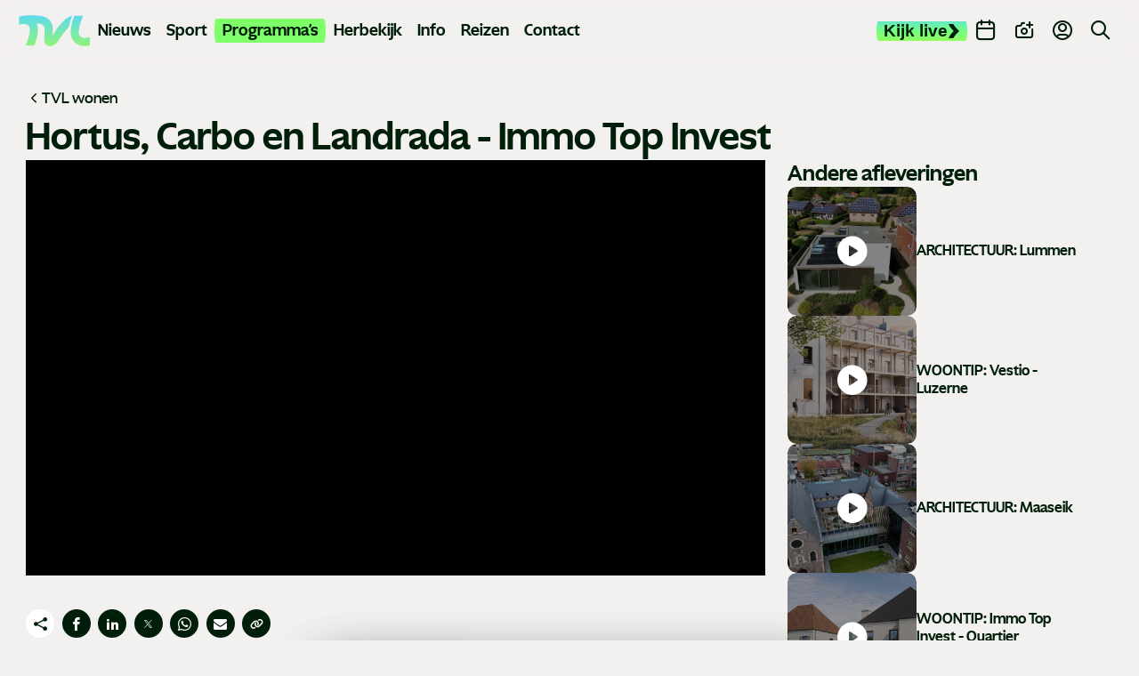

--- FILE ---
content_type: text/html; charset=UTF-8
request_url: https://www.tvl.be/programmas/tvl-wonen-hortus-carbo-en-landrada-immo-top-invest-145439
body_size: 19638
content:
<!doctype html> <html class="no-js" lang="nl-BE"> <head> <meta charset="utf-8"> <meta name="distribution" content="global"><title property="id:145439">Hortus, Carbo en Landrada - Immo Top Invest | TVL</title> <meta name="description" content="Immo Top Invest stelt vandaag enkele projecten voor: De Hortus in Zonhoven, Carbo in As en Landrade in Bilzen."><link rel="preload" href="/static/img/icon-tvl.svg?v20250416" as="image"> <link rel="preload" href="/static/fonts/ghost-medium.woff2" as="font" type="font/woff2" crossorigin> <link rel="preload" href="/static/fonts/ghost-bold.woff2" as="font" type="font/woff2" crossorigin> <link rel="preload" href="/static/fonts/ghost-extra-bold.woff2" as="font" type="font/woff2" crossorigin> <link rel="preload" href="/static/css/main.css?v=1190391684" as="style"><meta property="og:site_name" content="TVL"> <meta property="og:title" content="Hortus, Carbo en Landrada - Immo Top Invest"> <meta property="og:description" content="Immo Top Invest stelt vandaag enkele projecten voor: De Hortus in Zonhoven, Carbo in As en Landrade in Bilzen."> <meta property="og:type" content="website"> <meta property="og:url" content="https://www.tvl.be/programmas/tvl-wonen-hortus-carbo-en-landrada-immo-top-invest-145439"> <meta property="og:locale" content="nl_BE"> <meta property="og:image" content="https://shared.tvl.be/ext/tvl/w1920/20221029-062-6184.webp?t=1738362149"> <meta property="og:image:secure_url" content="https://shared.tvl.be/ext/tvl/w1920/20221029-062-6184.webp?t=1738362149"> <meta property="og:image:width" content="1200"> <meta property="og:image:height" content="630"> <meta property="og:image:alt" content="TVL"> <meta property="og:image:type" content="image/webp"><meta property="og:updated_time" content="2022-10-29T10:00:00"> <meta property="og:image:alt" content="Hortus, Carbo en Landrada - Immo Top Invest"><meta name="twitter:card" content="summary"> <meta name="twitter:site" content="https://x.com/TVLbe"> <meta name="twitter:title" content="Hortus, Carbo en Landrada - Immo Top Invest"> <meta name="twitter:description" content="Immo Top Invest stelt vandaag enkele projecten voor: De Hortus in Zonhoven, Carbo in As en Landrade in Bilzen."> <meta name="twitter:image" content="https://shared.tvl.be/ext/tvl/w1920/20221029-062-6184.webp?t=1738362149"> <meta http-equiv="X-UA-Compatible" content="IE=edge"> <meta name="format-detection" content="telephone=no"><link rel="canonical" href="https://www.tvl.be/programmas/tvl-wonen-hortus-carbo-en-landrada-immo-top-invest-145439"><meta name="robots" content="index"> <meta name="robots" content="NOODP"><meta name="HandheldFriendly" content="true"> <meta name="viewport" content="width=device-width, initial-scale=1, viewport-fit=cover"><link rel="apple-touch-icon" sizes="76x76" href="/static/meta-tvl/apple-touch-icon.png"> <link rel="manifest" href="/static/meta-tvl/site.webmanifest"> <link rel="mask-icon" href="/static/meta-tvl/safari-pinned-tab.svg" color="#5bbad5"> <link rel="shortcut icon" href="/static/meta-tvl/favicon.ico"> <meta name="mobile-web-app-capable" content="yes"> <meta name="apple-mobile-web-app-status-bar-style" content="#f3f1ef"> <meta name="apple-mobile-web-app-title" content="TVL"> <link rel="apple-touch-icon" href="/static/icons/app-icon-57x57.png" sizes="57x57"> <link rel="apple-touch-icon" href="/static/icons/app-icon-60x60.png" sizes="60x60"> <link rel="apple-touch-icon" href="/static/icons/app-icon-72x72.png" sizes="72x72"> <link rel="apple-touch-icon" href="/static/icons/app-icon-76x76.png" sizes="76x76"> <link rel="apple-touch-icon" href="/static/icons/app-icon-114x114.png" sizes="114x114"> <link rel="apple-touch-icon" href="/static/icons/app-icon-120x120.png" sizes="120x120"> <link rel="apple-touch-icon" href="/static/icons/app-icon-144x144.png" sizes="144x144"> <link rel="apple-touch-icon" href="/static/icons/app-icon-152x152.png" sizes="152x152"> <link rel="apple-touch-icon" href="/static/icons/app-icon-180x180.png" sizes="180x180"> <meta name="msapplication-TileImage" content="/static/icons/app-icon-144x144.png"> <meta name="msapplication-TileColor" content="#fff"> <meta name="theme-color" content="#f3f1ef"> <meta name="msapplication-config" content="/static/meta-tvl/browserconfig.xml"><link type="text/css" rel="stylesheet" href="/assets/components/brainlane_cookiewall/css/brnln-ckwll.min.css?v=1190391684" media="screen"> <style> .brnln-ckwll-nw::before { transition: 0.3s ease-in-out; } @supports ((-webkit-backdrop-filter: none) or (backdrop-filter: none)) { .brnln-ckwll-nw::before { } } .brnln-ckwll-n { font: normal .9rem / 1.5em Inter, sans-serif; color: #031c0f; background: #fff; padding: clamp(1.25rem, 2vw, 1.75rem); border: 0px; border-radius: 5px; transition: 0.3s ease-in-out; text-align: left; max-width: min(90vw, 750px); max-height: min(80vh, 650px); } .brnln-ckwll-ni { } .brnln-ckwll-n a { font: normal .9rem / 1.5em Inter, sans-serif; color: #43B379; transition: 0.3s ease-in-out; color: #FF45A2 } .brnln-ckwll-n a:hover { text-decoration: underline; color: #444; } .brnln-ckwll-n .brnln-ckwll-ab { justify-content: left; } .brnln-ckwll-n .brnln-ckwll-ab button { font: normal .9rem / 1.5em Inter, sans-serif; padding: 0.5rem clamp(1rem, 1.5vw, 1.5rem); border-radius: 5px; transition: 0.3s ease-in-out; border: 1px solid #001E09; } .brnln-ckwll-n .brnln-ckwll-ab button:hover { border: 1px solid #001E09 } .brnln-ckwll-n .brnln-ckwll-ab button.brnln-ckwll-d, .brnln-ckwll-n .brnln-ckwll-ab button.brnln-ckwll-m, .brnln-ckwll-n .brnln-ckwll-ab button.brnln-ckwll-b  { margin: 1rem 1rem 0.5rem 0; background: #f4f4f5; color: #001E09; } .brnln-ckwll-n .brnln-ckwll-ab button.brnln-ckwll-b  { } .brnln-ckwll-n .brnln-ckwll-ab button.brnln-ckwll-d:hover, .brnln-ckwll-n .brnln-ckwll-ab button.brnln-ckwll-m:hover, .brnln-ckwll-n .brnln-ckwll-ab button.brnln-ckwll-b:hover { background: #73ff83; color: #001E09; } .brnln-ckwll-n .brnln-ckwll-ab button.brnln-ckwll-e { margin: 1rem 0 0.5rem; background: #f4f4f5; color: #001E09; } .brnln-ckwll-n .brnln-ckwll-ab button.brnln-ckwll-e:hover { background: #73ff83; color: #001E09; } .brnln-ckwll-nt { transition: 0.3s ease-in-out; display:none; } .brnln-ckwll-nt img { display:none; } .brnln-ckwll-nt button { font: normal .9rem / 1.5em Inter, sans-serif; border: 1px solid #001E09; color: #43B379; transition: 0.3s ease-in-out; border-radius: 5px; background: #fff; } .brnln-ckwll-n .brnln-ckwll-mi h3 { } .brnln-ckwll-n .brnln-ckwll-mi h3 { font: 600 1.75rem / 1.25em Inter, sans-serif } .brnln-ckwll-n .brnln-ckwll-mi p { font: normal .9rem / 1.5em Inter, sans-serif; } .brnln-ckwll-n .brnln-ckwll-mi ul li::marker { content: ''; } .brnln-ckwll-nt:hover { } [data-ckwll_n="is-open"] .brnln-ckwll-n .brnln-ckwll-ab button.brnln-ckwll-d, [data-ckwll_n="is-closed"] .brnln-ckwll-n .brnln-ckwll-ab button.brnln-ckwll-d { display: none; } [data-ckwll_n="is-closed"] .brnln-ckwll-nt, [data-ckwll_n="is-loading"] .brnln-ckwll-nt { display:none !important; } [data-ckwll_n="is-presenting"] .brnln-ckwll-n{ transform: translate(-50%, -50%); } [data-ckwll_n="is-presenting"] .brnln-ckwll-nn { overflow-Y: scroll; padding: 0 clamp(1.25rem, 2vw, 1.75rem) clamp(1.25rem, 2vw, 1.75rem) 0; margin-right: calc(clamp(1.25rem, 2vw, 1.75rem) * -1); margin-top: calc((clamp(1.25rem, 2vw, 1.75rem) / 2) * -1); max-height: calc(min(80vh, 650px) - 1.25rem); } .brnln-ckwll-t { } .brnln-ckwll-tt { background: transparent; border: 1px solid #ccc; border-radius: 50px; } .brnln-ckwll-tn { background: #ddd; } .brnln-ckwll-ti:not([disabled]):active+.brnln-ckwll-tt, .brnln-ckwll-ti:not([disabled]):focus+.brnln-ckwll-tt, .brnln-ckwll-ti:checked+.brnln-ckwll-tt { border-color: transparent; box-shadow: 0 0 0 1px #505050; background: #031c0f; } .brnln-ckwll-c svg{ fill: #fff; } .brnln-ckwll-ti:checked+.brnln-ckwll-tt .brnln-ckwll-tn { background: #031c0f; transform: translateX(30px); } .brnln-ckwll-ti:checked+.brnln-ckwll-tt, .brnln-ckwll-ti:checked:focus+.brnln-ckwll-tt { background: #73ff83; } .brnln-ckwll-bl-w { background-color: #ddd; padding: 20px; text-align: center; } .brnln-ckwll-bl-p { max-width: 440px; border-radius: 5px; background-color: #fff; text-align: left; padding: clamp(15px, 1.5vw, 25px); margin: auto; } .brnln-ckwll-bl-t { font: normal .9rem / 1.5em Inter, sans-serif; font-size: 25px; font-weight: 600; color: #031c0f; margin-bottom: 15px !important; } .brnln-ckwll-bl-d { font: normal .9rem / 1.5em Inter, sans-serif; color: #031c0f; margin-bottom: 25px !important; } .brnln-ckwll-bl-b { font: normal .9rem / 1.5em Inter, sans-serif; color: #001E09; background-color: #f4f4f5; border: 1px solid #001E09; border-radius: 5px; font-size: 15px; padding: 10px; width: 100%; } .brnln-ckwll-bl-b:hover { color: #001E09; background-color: #73ff83; border: 1px solid #001E09; } .brnln-ckwll-tab .brnln-ckwll-ab{ width: 100%; height: 100%; display: flex; flex-direction: column-reverse; row-gap: .5rem; margin-top: 1rem; } .brnln-ckwll-tab button { width: 100%; margin: 0 !important; } [data-ckwll_n="is-presenting"] .brnln-ckwll-tab{ display: block; margin: 1rem 0; } [data-ckwll_n="is-presenting"] .brnln-ckwll-tab .brnln-ckwll-ab button{ width: 100%; } @media (min-width: 768px) { .brnln-ckwll-tab { display: grid; grid-template-columns: 1fr 190px; gap: clamp(1.25rem, 2vw, 1.75rem); } .brnln-ckwll-tab .brnln-ckwll-ab{ width: 190px; margin: auto 0; } .brnln-ckwll-tab button { width: 190px; } [data-ckwll_n="is-presenting"] .brnln-ckwll-tab .brnln-ckwll-ab{ width: 100%; display: grid; grid-template-columns: 1fr 1fr; gap: 1.5rem; } } div.brnln-ckwll-au-functional, div.brnln-ckwll-au-analytics, div.brnln-ckwll-au-advertising { background-color: lightgreen; } </style> <style> .m-popup { top: 0; left: 0; width: 100vw; height: 100%; z-index: 999; visibility: visible; opacity: 1; display: flex; justify-content: center; align-items: center; overflow: auto; position: fixed; background: rgba(53, 53, 53, 0.8); transition: opacity 0.5s ease-out, visibility 0s linear 0s, z-index 0s linear 0s; } @supports ((-webkit-backdrop-filter: none) or (backdrop-filter: none)) { .m-popup { background-color: rgba(53, 53, 53, 0.5); -webkit-backdrop-filter: blur(10px); backdrop-filter: blur(10px); } } .m-popup__container { position: relative; display: block; width: 96%; margin-top: -10px; max-height: 85vh; /*box-shadow: 0px 10px 20px rgba(0, 0, 0, 0.5);*/ opacity: 1; /*background: #fff;*/ transition: 0.5s; transform: translate3d(0, 0, 0); will-change: transform, opacity; max-inline-size: min(650px, 90vw); }.m-popup__img, .m-popup__video { display: block; overflow:hidden; max-height: 80vh; height: min(500px, 75vh); } .m-popup__img img { max-height: 100%; object-fit: contain; width: auto; max-width:100%; } @media (min-width: 480px) { .m-popup__img img { min-height: 100%; object-fit: contain; width: 100%; } } .m-popup__body { position: relative; min-height: min(500px, 70vh); } .m-popup__description { margin: 0; position: absolute; bottom: 0; text-align: center; /*background: rgba(255, 255, 255, 0.75);*/ } .m-popup__title { font-size: clamp(1.4rem, 2.25vw, 2rem); margin: 0; padding: 10px; text-align: center; position: absolute; top: 0; left: 0; width: 100%; background: rgba(255, 255, 255, 0.75); } .m-popup__description p { margin: 0; padding: 0.75rem; }.m-popup__description .c-btn { margin: 0 auto 1rem; } .m-popup__close { position: fixed; top: 1rem; right: 1rem; display: flex; justify-content: center; align-items: center; width: 2rem; height: 2rem; padding: 0; background-color: var(--heading-color); border: none; color: #fff; font-size: 1.5rem; line-height: 1; cursor: pointer; /*padding-top: 4px;*/ transition: all 0.2s ease-in-out; border-radius: 12px; } @media (min-width: 768px) { .m-popup__close { top: 2rem; right: 2rem; width: 3rem; height: 3rem; font-size: 2rem; } } .m-popup__close i { font-size: 0.75rem; } .m-popup__close:hover { background-color: #c32626; } .m-popup--hide { visibility: hidden; opacity: 0; z-index: -99; transition: opacity 0.5s ease-out, visibility 0s linear 0.5s, z-index 0s linear 0.5s; } .m-popup--hide .m-popup__container { opacity: 0; transform: translate3d(0, -10vh, 0); } .m-popup--ovh { overflow: hidden; } .m-popup--a11y { position: absolute; z-index: -99; left: -100%; width: 0; height: 0; } </style> <link type="text/css" rel="stylesheet" href="/static/css/theme-tvl.css"> <link type="text/css" rel="stylesheet" href="/static/css/main.css?v=1190391684" media="screen"> <script> window.brnln=window.brnln||{}; brnln.version = "1190391684"; brnln.vapid_key = "BNbuJuH6PVK0tkWXg2hSw24DQ5ONiqXzCJrANzUBxcvySo2iloH_tzIEOxLvv7HusdG_gQ6nuqw2IdzqsXwgRps"; brnln.firebase_config = {   apiKey: "AIzaSyAuSRsTOmz803J3zXqlZNJRvVrpdZ7ZTVg",   authDomain: "tvl-prod-push-notifications.firebaseapp.com",   projectId: "tvl-prod-push-notifications",   storageBucket: "tvl-prod-push-notifications.firebasestorage.app",   messagingSenderId: "115575981668",   appId: "1:115575981668:web:09d45503c4e478231bc171",   measurementId: "G-XXV0RKHMCG", "connectorEndpoint":"https://www.tvl.be/api/connector/" };; brnln.badge_file = "/static/icons/app-badge-300x300.png"; brnln.logo_file = "/static/icons/app-icon-256x256.png"; brnln.video_brand = "tvl"; brnln.themeLoader=()=>{brnln.mode="light",brnln.colors={};let e=async()=>{let{version:e}=brnln,t=sessionStorage.getItem("themeFile"),r=!0;if(t){let o=JSON.parse(t),m=o?.version;m&&m===e&&(r=!1,brnln.colors=JSON.parse(t))}if(r){let s=await fetch("/static/theme-tvl.json");if(s.ok){let i=await s.json();i.version=e,brnln.colors={...i},sessionStorage.setItem("themeFile",JSON.stringify(i))}}},t=e=>{let{colors:t}=brnln;if(t[e]){for(let[r,o]of Object.entries(t[e]))document.documentElement.style.setProperty(r,o);document.documentElement.removeAttribute("data-not_ready")}sessionStorage.setItem("themeMode",e)},r=()=>{let{colors:e}=brnln;if(e)for(let[t,r]of Object.entries(e[brnln.mode]))document.documentElement.style.setProperty(t,r);document.documentElement.removeAttribute("data-not_ready")},o=()=>{let e=sessionStorage.getItem("themeMode");if(e&&["light","dark"].includes(e)){brnln.mode=e;return}window.matchMedia("(prefers-color-scheme: dark)").matches?brnln.mode="dark":brnln.mode="light",sessionStorage.setItem("themeMode",brnln.mode)};return{loadThemeFile:e,getUserPreferences:o,toggleTheme:t,setUserPreferences:r}},brnln.init=async()=>{let e=brnln.themeLoader();e.getUserPreferences(),await e.loadThemeFile(),e.setUserPreferences()},brnln.init(); </script><script nomodule src="/static/js/libraries/polyfills.min.js" defer></script><script src="/static/js/libraries/simple-lightbox.min.js" defer></script><script src="/static/js/libraries/brainlane-modal.min.js?v202506161010" defer></script> <script src="/static/js/general.js?v=1190391684" defer></script><script> window.brnln = window.brnln || {}; brnln.livePlayer = brnln.livePlayer || {config: {autoplay: false}};brnln.initLivePlayer = () => { const { playerId } = brnln.livePlayer; const el           = document.getElementById(playerId); let attempt        = 0; const maxAttempts  = 50; if (!el) return; brnln.livePlayer.config = {...brnln.livePlayer.config, brand: "tvl-live", muted: false, videoId: "tvl-live", url: window.location.href, picture_in_picture: "bottom-right", playerId, noads: false, ads: [] };const intervalId = setInterval(() => { if (window.ZND?.insertPlayer &&  (typeof window.ZND?.insertPlayer === 'function')) {clearInterval(intervalId); brnln.playerReady = true; const event = new CustomEvent('zendzendLoaded', {detail: brnln.livePlayer.config}); document.dispatchEvent(event); } if (++attempt > maxAttempts) { clearInterval(intervalId); } }, 350); };brnln.onUserInteraction = () => { const events = ['mouseover', 'touchstart', 'pointerdown', 'keydown', 'click', 'wheel', 'mousemove', 'touchmove']; for (const eventType of events) { document.body.removeEventListener(eventType, brnln.onUserInteraction); };const items = document.querySelectorAll('script[type="js/blocked"]');for (const item of items) { const newScript = document.createElement('script'); newScript.src   = item.textContent; item.remove(); document.head.appendChild(newScript); }; brnln.loadZendzendPlayer();};brnln.waitForInteraction = () => { const events = ['mouseover', 'touchstart', 'pointerdown', 'keydown', 'click', 'wheel', 'mousemove', 'touchmove']; for (const eventType of events) { document.body.addEventListener(eventType, brnln.onUserInteraction); }; };brnln.loadZendzendPlayer = () => { const scriptUrl = 'https://player.zndznd.com/player.js'; const alreadyLoaded = [...document.querySelectorAll('script')].some(s => s.src === scriptUrl); if (!alreadyLoaded) { const script = document.createElement('script'); script.src = scriptUrl; script.onload = () => { brnln.initLivePlayer(); }; document.body.appendChild(script); } };document.addEventListener('DOMContentLoaded', () => { brnln.playerReady         = false; brnln.livePlayer.started  = false; brnln.livePlayer.playerId = "js-tvl-live-player"; brnln.waitForInteraction(); }); </script><script> const bindUdataInteractionEvents = () => { window.udata = window.udata || []; const uDataElements = document.querySelectorAll("[data-udata]"); for (const element of uDataElements) { const eventListenerName = element.dataset.udataDomEvent; const udataBody = JSON.parse(element.dataset.udataBody); if (!eventListenerName || !udataBody) continue; element.addEventListener(eventListenerName, () => { udata.push(udataBody);}); } }; document.addEventListener('DOMContentLoaded', bindUdataInteractionEvents); </script> <link rel="dns-prefetch" href="https://www.google-analytics.com"> <link rel="preconnect" href="https://www.google-analytics.com" crossorigin><script> window.dataLayer = window.dataLayer || []; if (typeof gtag !== 'function') {function gtag(){dataLayer.push(arguments);}}; gtag("consent", "default", {ad_storage: "denied",ad_user_data: "denied",ad_personalization: "denied",analytics_storage: "denied",functionality_storage: "denied",personalization_storage: "denied",security_storage: "granted"}); </script><script type="javascript/blocked" data-consent_type="analytics" async src="https://www.googletagmanager.com/gtag/js?id=G-GXEJ8HFJKH"></script> <script type="javascript/blocked" data-consent_type="analytics"> gtag("js",new Date);gtag("config","G-GXEJ8HFJKH",{anonymize_ip:true});setTimeout(()=>{gtag('event','page_view',{page_location: window.location.href});},2000); </script><script type="javascript/blocked" data-consent_type="analytics"> !function(e,t,a,r,g){e[r]=e[r] || [];e[r].push({"gtm.start":new Date().getTime(),event:"gtm.js"}); var n=t.getElementsByTagName(a)[0],s=t.createElement(a);s.async=!0;s.src="https://www.googletagmanager.com/gtm.js?id="+g+("dataLayer"!=r?"&l="+r:"");n.parentNode.insertBefore(s,n); }(window,document,"script","dataLayer","GTM-W8XM53W"); </script><script> window.udata = window.udata || []; udata.push({ event_name: "page navigation", env_brand: "globale website", env_country: "BE", env_deployment: "PROD", env_platform: "website", page_name: "Hortus, Carbo en Landrada - Immo Top Invest", page_language: "NL", page_template: "content detail" }) </script><script>window.brnlnAnalytics=window.brnlnAnalytics||{};const defaultOptionsBrnlnAnalytics={hasVarnish:!!(1),pushViewPage:!!(false),leadInfo:!!(1),pageViewDelay:parseFloat(3),pageViewPushed:false,consentStatus:false,statistics:!!(false),botAgents:'Googlebot, Bingbot, YandexBot, Slurp, DuckDuckBot, Baiduspider, Sogou, Exabot, facebot, ia_archiver, Twitterbot, LinkedInBot, Pinterestbot, Applebot, SemrushBot, AhrefsBot, DotBot, SeznamBot, CCBot, PetalBot, MJ12bot, Archive.org_bot',pingUrl:'/api/server-ping/',actions:'form_submit,btn_click,specific_click',specificIds:'#js-webtext-toggle-container|input,#js-live-player-toggle-trk,#js-live-player-toggle-mobile-trk,#js-live-player-close-trk',siteUrl:'https://www.tvl.be/',kp:parseInt(6),resourceId:'99',eventsList:'mouseover,touchstart,pointerdown,keydown,scroll,click,wheel,mousemove,touchmove',interacted:false};</script> <script src="/assets/components/brainlane_analytics/js/analytics.min.js?v=1190391684"></script> <script async type="javascript/blocked" data-consent_type="advertising" src="https://securepubads.g.doubleclick.net/tag/js/gpt.js?v=1190391684" crossorigin="anonymous"></script><script> window.googletag = window.googletag || {cmd: []};googletag.cmd.push(function() { googletag.defineSlot("/423228288/tvlbe_leaderboard", [ [840, 150], [995, 123], [728, 90] ], "div-gpt-ad-1741897904905-0").addService(googletag.pubads()); googletag.defineSlot("/423228288/tvlbe_leaderboard", [ [320, 100], [320, 200] ], "div-gpt-ad-1741897904905-1").addService(googletag.pubads()); googletag.defineSlot("/423228288/tvlbe_large_rectangle", [336, 280], "div-gpt-ad-1741898135358-0").addService(googletag.pubads()); googletag.defineSlot('/423228288/tvlbe_sidebanner', [ [160, 600], [300, 1050], [300, 600] ], 'div-gpt-ad-1743522066433-0').addService(googletag.pubads());googletag.pubads().enableSingleRequest(); googletag.enableServices(); }); </script> </head> <body> <noscript><iframe src="https://www.googletagmanager.com/ns.html?id=GTM-W8XM53W" height="0" width="0" style="display:none;visibility:hidden"></iframe></noscript> <header class="c-header"> <div class="o-container"> <div class="c-header__desktop"> <div class="c-header__desktop--left" id="js-active-nav"> <a href="/" class="c-header__logo" title="Logo TVL"> <div class="js-logo-wrapper" style="background-position-y: calc(40% + 0px);"> <img src="/static/img/tvl-logo.svg?v20250510" alt="Logo TVL" width="136" height="60"> </div> </a><ul> <li class="main-link has-submenu"> <a href="/nieuws/" title="Nieuws">Nieuws</a> <ul class=""><li class=""><a href="/nieuws/economie/"  title="Economie">Economie</a></li><li class=""><a href="/nieuws/gezondheid/"  title="Gezondheid">Gezondheid</a></li><li class=""><a href="/nieuws/human-interest/"  title="Human Interest">Human Interest</a></li><li class=""><a href="/nieuws/justitie/"  title="Justitie">Justitie</a></li><li class=""><a href="/nieuws/media-cultuur/"  title="Media en Cultuur">Media en Cultuur</a></li><li class=""><a href="/nieuws/mobiliteit-verkeer/"  title="Mobiliteit en verkeer">Mobiliteit en verkeer</a></li><li class=""><a href="/nieuws/onderwijs/"  title="Onderwijs">Onderwijs</a></li><li class=""><a href="/nieuws/politiek/"  title="Politiek">Politiek</a></li></ul> </li><li class="main-link"><a href="/sport/" title="Sport">Sport</a></li><li class="main-link has-submenu active"> <a href="/programmas/" title="Programma's">Programma's</a> <ul class="programs"> <li class=""><a href="/programmas/100-jaar-sint-franciscus-ziekenhuis"  title="100 jaar Sint-Franciscus Ziekenhuis">100 jaar Sint-Franciscus Ziekenhuis</a></li><li class=""><a href="/programmas/bedrijf-in-de-kijker"  title="Bedrijf in de kijker">Bedrijf in de kijker</a></li><li class=""><a href="/programmas/boodschap-algemeen-nut"  title="Boodschap Algemeen Nut">Boodschap Algemeen Nut</a></li><li class=""><a href="/programmas/de-toekomstfabriek"  title="De Toekomstfabriek">De Toekomstfabriek</a></li><li class=""><a href="/programmas/de-zomer-van"  title="De Zomer Van">De Zomer Van</a></li><li class=""><a href="/programmas/duurzaam-limburg"  title="Duurzaam Limburg">Duurzaam Limburg</a></li><li class=""><a href="/programmas/einstein-in-limburg"  title="Einstein in Limburg">Einstein in Limburg</a></li><li class=""><a href="/programmas/europa-in-limburg"  title="Europa in Limburg">Europa in Limburg</a></li><li class=""><a href="/programmas/hallo-limburg"  title="Hallo Limburg">Hallo Limburg</a></li><li class=""><a href="/programmas/het-patronaat"  title="Het Patronaat">Het Patronaat</a></li><li class=""><a href="/programmas/hi-society"  title="Hi Society">Hi Society</a></li><li class=""><a href="/programmas/koken"  title="Koken">Koken</a></li><li class=""><a href="/programmas/ldzw"  title="LDZW">LDZW</a></li><li class=""><a href="/programmas/met-stijl"  title="Met Stijl">Met Stijl</a></li><li class=""><a href="/programmas/pukkelpop"  title="Pukkelpop">Pukkelpop</a></li><li class=""><a href="/programmas/red-de-restjes"  title="Red de restjes">Red de restjes</a></li><li class=""><a href="/programmas/sinterklaas"  title="Sinterklaas">Sinterklaas</a></li><li class=""><a href="/programmas/swevers-real-estate"  title="Swevers Real Estate">Swevers Real Estate</a></li><li class=""><a href="/programmas/tvl-reisverslag"  title="TVL Reisverslagen">TVL Reisverslagen</a></li><li class=""><a href="/programmas/tvl-specials"  title="TVL Specials">TVL Specials</a></li><li class=""><a href="/programmas/tvl-sportcafe"  title="TVL Sportcafé">TVL Sportcafé</a></li><li class=""><a href="/programmas/tvl-vertellingen"  title="TVL Vertellingen">TVL Vertellingen</a></li><li class=""><a href="/programmas/wild-van-limburg"  title="Wild van Limburg">Wild van Limburg</a></li><li class=""><a href="/programmas/wknd"  title="WKND">WKND</a></li><li class=""><a href="/programmas/wonen"  title="Wonen">Wonen</a></li><li class=""><a href="/programmas/world-of-milano"  title="World of Milano">World of Milano</a></li><li class=""><a href="/programmas/zomergrillen"  title="Zomergrillen">Zomergrillen</a></li> </ul> </li> <li class="main-link"><a href="/herbekijk/" title="Herbekijk">Herbekijk</a></li> <li class="main-link has-submenu"> <a href="/info/" title="Info">Info</a> <ul> <li class=""><a href="/nieuwsbrief/"  title="Nieuwsbrief">Nieuwsbrief</a></li><li class=""><a href="/recepten/"  title="Recepten">Recepten</a></li> <li class=""><a href="/adverteren"  title="Adverteren">Adverteren</a></li> </ul> </li> <li class="main-link has-submenu"> <a href="/reizen/" title="Met TVL op Reis">Reizen</a> <ul> <li class=""><a href="/reizen/met-tvl-op-skrireis-naar-arhntal-2026-254"  title="Skireis naar Zuid-Tirol">Skireis naar Zuid-Tirol</a></li><li class=""><a href="/reizen/met-tvl-en-thema-travel-op-reis-2026-255"  title="Boa Vista">Boa Vista</a></li><li class=""><a href="/reizen/krakau-259"  title="Krakau">Krakau</a></li><li class=""><a href="/reizen/bali-258"  title="Bali">Bali</a></li><li class=""><a href="/reizen/tvl-cruise-middellandse-zee-260"  title="TVL Cruise">TVL Cruise</a></li><li class=""><a href="/reizen/met-tvl-kerstshoppen-in-parijs-2026-252"  title="Kerstshoppen in Parijs">Kerstshoppen in Parijs</a></li><li class=""><a href="/reizen/thailand-257"  title="Phuket">Phuket</a></li> </ul> </li> <li class="main-link"><a href="/contact/" title="Contact">Contact</a></li> </ul> </div> <div class="c-header__desktop--right"> <button type="button" class="c-header-button c-header-button-live js-live-player-toggle" title="Live player" id="js-live-player-toggle-trk"><span>Kijk live</span><i class="icon-arrow"></i></button> <a href="/evenementen" class="c-header-button" title="Evenementen"> <i class="icon-calendar"></i> <span>Agenda</span> </a> <a href="/meld-nieuws" class="c-header-button" title="Meld nieuws"> <i class="icon-camera-plus"></i> <span>Meld nieuws</span> </a> <a href="https://profiel.tvl.be/aanmelden" class="c-header-button c-header-button--profile" data-popover_disabled="login" title="Profiel"> <i class="icon-user-circle"></i> <span>Profiel</span> </a> <a href="/zoekresultaten/" class="c-header-button" title="Zoek op TVL"> <i class="icon-search u-text--lg"></i> </a> </div> </div> <div class="c-header__mobile"> <div class="c-header__left"> <button type="button" class="c-header__button js-live-player-toggle" title="Live player" id="js-live-player-toggle-mobile-trk"><i class="icon-play-circle"></i></button> <a class="c-header__button" href="/meld-nieuws" title="Meld nieuws"><i class="icon-camera-plus"></i></a> </div> <a href="/" class="c-header__logo" data-auto_prefetch title="Logo TVL"> <div class="js-logo-wrapper" style="background-position-y: calc(40% + 0px);"> <img src="/static/img/tvl-logo.svg?v20250510" alt="TVL" width="136" height="60"> </div> </a> <div class="c-header__right"> <a class="c-header__button" href="/evenementen" title="Evenementen"><i class="icon-calendar"></i></a> <div class="c-hamburger" id="js-hamburger-menu"> <span class="bar bar1"></span> <span class="bar bar2"></span> <span class="bar bar3"></span> </div> </div> </div> </div> </header><div class="c-mobile-menu"> <div class="c-search" id="js-brainlane-search-m" data-search_status="is-waiting"> <form class="c-search__form u-relative" action="/zoekresultaten/" method="get"> <input type="search" name="term" id="js-search-input-m" value="" class="c-search__input u-bg--white js-search-input" placeholder="Zoek op TVL" autocomplete="off"> <label for="js-search-input-m" class="u-sr">Zoek op TVL</label> <button type="submit" class="c-search__submit js-search-submit" title="Zoek op TVL"><i class="icon-search u-text--lg"></i><span class="c-search__spinner"></span></button> </form> <ul class="c-search__results js-search-results u-hide--i"></ul> </div> <ul class="c-mobile-menu__menu"> <li class="c-mobile-menu__has-submenu"> <div class="c-mobile-menu__submenu__button"><a href="#"><i class="icon-user-circle"></i>Profiel</a><i class="icon-chevron-right"></i></div> <ul class="c-mobile-menu__submenu"> <li class="back"><i class="icon-chevron-left"></i>Profiel</li> <li class="u-hide-on-logged"><a href="https://profiel.tvl.be/aanmelden">Aanmelden</a></li> <li class="u-hide-on-logged"><a href="https://profiel.tvl.be/registreer">Registreren</a></li> <li class="u-hide-on-guest"><a href="https://profiel.tvl.be/profiel">Mijn profiel</a></li> </ul> </li> <li class="c-mobile-menu__has-submenu"> <div class="c-mobile-menu__submenu__button"><a href="#"><i class="icon-nieuws"></i>Nieuws</a><i class="icon-chevron-right"></i></div> <ul class="c-mobile-menu__submenu"> <li class="back"><i class="icon-chevron-left"></i>Nieuws</li> <li><a href="/nieuws/">Alle nieuwsberichten</a></li> <li class=""><a href="/nieuws/economie/"  title="Economie">Economie</a></li><li class=""><a href="/nieuws/gezondheid/"  title="Gezondheid">Gezondheid</a></li><li class=""><a href="/nieuws/human-interest/"  title="Human Interest">Human Interest</a></li><li class=""><a href="/nieuws/justitie/"  title="Justitie">Justitie</a></li><li class=""><a href="/nieuws/media-cultuur/"  title="Media en Cultuur">Media en Cultuur</a></li><li class=""><a href="/nieuws/mobiliteit-verkeer/"  title="Mobiliteit en verkeer">Mobiliteit en verkeer</a></li><li class=""><a href="/nieuws/onderwijs/"  title="Onderwijs">Onderwijs</a></li><li class=""><a href="/nieuws/politiek/"  title="Politiek">Politiek</a></li> </ul> </li> <li class="c-mobile-menu__has-submenu"> <div class="c-mobile-menu__submenu__button"><a href="/sport/"><i class="icon-sport"></i>Sport</a></div> </li> <li class="c-mobile-menu__has-submenu active"> <div class="c-mobile-menu__submenu__button"><a href="#"><i class="icon-programmas"></i>Programma's</a><i class="icon-chevron-right"></i></div> <ul class="c-mobile-menu__submenu"> <li class="back"><i class="icon-chevron-left"></i>Programma's</li> <li class="active"><a href="/programmas/">Alle programma's</a></li> <li class=""><a href="/programmas/100-jaar-sint-franciscus-ziekenhuis"  title="100 jaar Sint-Franciscus Ziekenhuis">100 jaar Sint-Franciscus Ziekenhuis</a></li><li class=""><a href="/programmas/bedrijf-in-de-kijker"  title="Bedrijf in de kijker">Bedrijf in de kijker</a></li><li class=""><a href="/programmas/boodschap-algemeen-nut"  title="Boodschap Algemeen Nut">Boodschap Algemeen Nut</a></li><li class=""><a href="/programmas/de-toekomstfabriek"  title="De Toekomstfabriek">De Toekomstfabriek</a></li><li class=""><a href="/programmas/de-zomer-van"  title="De Zomer Van">De Zomer Van</a></li><li class=""><a href="/programmas/duurzaam-limburg"  title="Duurzaam Limburg">Duurzaam Limburg</a></li><li class=""><a href="/programmas/einstein-in-limburg"  title="Einstein in Limburg">Einstein in Limburg</a></li><li class=""><a href="/programmas/europa-in-limburg"  title="Europa in Limburg">Europa in Limburg</a></li><li class=""><a href="/programmas/hallo-limburg"  title="Hallo Limburg">Hallo Limburg</a></li><li class=""><a href="/programmas/het-patronaat"  title="Het Patronaat">Het Patronaat</a></li><li class=""><a href="/programmas/hi-society"  title="Hi Society">Hi Society</a></li><li class=""><a href="/programmas/koken"  title="Koken">Koken</a></li><li class=""><a href="/programmas/ldzw"  title="LDZW">LDZW</a></li><li class=""><a href="/programmas/met-stijl"  title="Met Stijl">Met Stijl</a></li><li class=""><a href="/programmas/pukkelpop"  title="Pukkelpop">Pukkelpop</a></li><li class=""><a href="/programmas/red-de-restjes"  title="Red de restjes">Red de restjes</a></li><li class=""><a href="/programmas/sinterklaas"  title="Sinterklaas">Sinterklaas</a></li><li class=""><a href="/programmas/swevers-real-estate"  title="Swevers Real Estate">Swevers Real Estate</a></li><li class=""><a href="/programmas/tvl-reisverslag"  title="TVL Reisverslagen">TVL Reisverslagen</a></li><li class=""><a href="/programmas/tvl-specials"  title="TVL Specials">TVL Specials</a></li><li class=""><a href="/programmas/tvl-sportcafe"  title="TVL Sportcafé">TVL Sportcafé</a></li><li class=""><a href="/programmas/tvl-vertellingen"  title="TVL Vertellingen">TVL Vertellingen</a></li><li class=""><a href="/programmas/wild-van-limburg"  title="Wild van Limburg">Wild van Limburg</a></li><li class=""><a href="/programmas/wknd"  title="WKND">WKND</a></li><li class=""><a href="/programmas/wonen"  title="Wonen">Wonen</a></li><li class=""><a href="/programmas/world-of-milano"  title="World of Milano">World of Milano</a></li><li class=""><a href="/programmas/zomergrillen"  title="Zomergrillen">Zomergrillen</a></li> </ul> </li> <li class="c-mobile-menu__has-submenu"> <div class="c-mobile-menu__submenu__button"><a href="/herbekijk/" title="Herbekijk"><i class="icon-play-circle"></i>Herbekijk</a></div> </li> <li class="c-mobile-menu__has-submenu"> <div class="c-mobile-menu__submenu__button"><a href="#"><i class="icon-info-round"></i>Info</a><i class="icon-chevron-right"></i></div> <ul class="c-mobile-menu__submenu"> <li class="back"><i class="icon-chevron-left"></i>Info</li> <li class=""><a href="/nieuwsbrief/"  title="Nieuwsbrief">Nieuwsbrief</a></li><li class=""><a href="/recepten/"  title="Recepten">Recepten</a></li> <li class=""><a href="/adverteren"  title="Adverteren">Adverteren</a></li> </ul> </li> <li class="c-mobile-menu__has-submenu"> <div class="c-mobile-menu__submenu__button"><a href="#"><i class="icon-flag"></i>Reizen</a><i class="icon-chevron-right"></i></div> <ul class="c-mobile-menu__submenu"> <li class="back"><i class="icon-chevron-left"></i>Reizen</li> <li class=""><a href="/reizen/met-tvl-op-skrireis-naar-arhntal-2026-254"  title="Skireis naar Zuid-Tirol">Skireis naar Zuid-Tirol</a></li><li class=""><a href="/reizen/met-tvl-en-thema-travel-op-reis-2026-255"  title="Boa Vista">Boa Vista</a></li><li class=""><a href="/reizen/krakau-259"  title="Krakau">Krakau</a></li><li class=""><a href="/reizen/bali-258"  title="Bali">Bali</a></li><li class=""><a href="/reizen/tvl-cruise-middellandse-zee-260"  title="TVL Cruise">TVL Cruise</a></li><li class=""><a href="/reizen/met-tvl-kerstshoppen-in-parijs-2026-252"  title="Kerstshoppen in Parijs">Kerstshoppen in Parijs</a></li><li class=""><a href="/reizen/thailand-257"  title="Phuket">Phuket</a></li> </ul> </li> <li class="c-mobile-menu__has-submenu"> <div class="c-mobile-menu__submenu__button"><a href="/contact/"><i class="icon-gift"></i>Contact</a></div> </li> </ul> </div> <main> <section class="c-section c-section__ad--leaderboard c-ad--leaderboard-tvl"> <div class="c-section__inner"> <div class="c-section__grid__content hor-1"> <div class="c-ad-wrap u-hide--mobile"> <div class="c-ad--large_leaderboard"> <div class="c-ad" id="div-gpt-ad-1741897904905-0" style='min-width: 320px; min-height: 90px;'> <script>googletag.cmd.push(function() { googletag.display("div-gpt-ad-1741897904905-0"); });</script> </div> </div> </div> <div class="c-ad-wrap u-hide--tab"> <div class="c-ad--large_leaderboard"> <div class="c-ad" id="div-gpt-ad-1741897904905-1" style='min-width: 320px; min-height: 90px;'> <script>googletag.cmd.push(function() { googletag.display("div-gpt-ad-1741897904905-1"); });</script> </div> </div> </div> </div> </div> </section> <div class="c-modal c-modal--hide" id="js-live-player-modal"> <button type="button" class="c-modal__close" aria-label="Sluit popup" id="js-live-player-close-trk"><i class="icon-close-rounded"></i></button> <div class="c-modal__container"> <div id="js-tvl-live-player"> <div class="c-spinner__wrapper active u-relative"> <span class="c-spinner"></span> </div> </div> </div> </div> <section class="c-section c-section__episode-detail u-z--3"> <div class="o-container"> <a href="/programmas/wonen" class="c-btn c-btn--back u-mb--xxs" title="TVL wonen"><i class="icon-chevron-left"></i>TVL wonen</a> <h1>Hortus, Carbo en Landrada - Immo Top Invest</h1> <div class="c-program__container"> <div class="c-program__main"> <div class="c-banner--podcast-detail"> <div class="o-player-wrapper" id="js-tvl-video-player"><picture class="c-banner__img ratio-16-9"> <source srcset="https://shared.tvl.be/ext/tvl/w1920/20221029-062-6184.webp?t=1738362149" type="image/webp"> <img src="https://shared.tvl.be/ext/tvl/w1920/20221029-062-6184.webp?t=1738362149" alt="Hoofdafbeelding voor artikel Hortus, Carbo en Landrada&#8230;" width="972" height="547" fetchpriority="high"> </picture></div><script> window.brnln = window.brnln || {}; brnln.initNewsPlayer = () => { brnln.onUserInteraction(); const playerId = "js-tvl-video-player"; const el = document.getElementById(playerId); if (!el) return; const isPlayerLoaded = !!brnln.liveStarted; const config = { brand: "tvl", autoplay: true, videoId: "zLlsZLhA4n6y", url: window.location.href, picture_in_picture: "off", playerId, noads: false, ads: [] }; let attempt = 0; const maxAttempts = 15; if (isPlayerLoaded) { ZND.insertPlayer(playerId, config); } else { document.addEventListener('zendzendLoaded', () => { if (window.ZND?.insertPlayer) { ZND.insertPlayer(playerId, config); return; }; const loadInterval = setInterval(() => { if (window.ZND?.insertPlayer) { clearInterval(loadInterval); ZND.insertPlayer(playerId, config); }; if (++attempt > maxAttempts) clearInterval(loadInterval); }, 350); }); }};brnln.startPlayerObserver = () => { const videoPlayerRootEl = document.querySelector("#js-tvl-video-player"); if (!videoPlayerRootEl) return; const setVideoDataset = () => { const videoElements = videoPlayerRootEl.querySelectorAll('video'); videoElements.forEach((videoEl) => { videoEl.dataset.tmsVideoPercent = '1,25,50,75,90'; }); }; setVideoDataset(); const videoPlayerObserverOptions = { childList: true, subtree: true }; const videoPlayerObserver = new MutationObserver(() => setVideoDataset()); videoPlayerObserver.observe(videoPlayerRootEl, videoPlayerObserverOptions);}; document.addEventListener('DOMContentLoaded', brnln.initNewsPlayer); document.addEventListener('zendzendLoaded', () => { setTimeout(() => { brnln.startPlayerObserver(); }, 2000); });</script></div> <div class="c-social-share c-social-share--darker o-padding-sm"> <ul class="c-social-share__list"> <li data-hide_desktop> <button type="button" title="Open browser deel dialoogvenster" data-social_share> <i class="icon-share"></i> </button> </li> <li> <a href="https://facebook.com/sharer.php?u=https://www.tvl.be/programmas/tvl-wonen-hortus-carbo-en-landrada-immo-top-invest-145439" title="Deel op Facebook" target="_blank" rel="noopener noreferrer" class="js-share-link" data-tms-share-name="page" data-tms-share-platform="facebook" data-text_tooltip="Deel deze pagina op Facebook"> <i class="icon-facebook"></i> </a> </li> <li> <a href="https://www.linkedin.com/shareArticle?url=https://www.tvl.be/programmas/tvl-wonen-hortus-carbo-en-landrada-immo-top-invest-145439&amp;mini=true&amp;title=Hortus%2C+Carbo+en+Landrada+-+Immo+Top+Invest&amp;ro=false&amp;summary=&amp;source=" title="Deel op LinkedIn" target="_blank" rel="noopener noreferrer" class="js-share-link" data-tms-share-name="page" data-tms-share-platform="linkedin" data-text_tooltip="Deel deze pagina op LinkedIn"> <i class="icon-linkedin"></i> </a> </li> <li> <a href="https://twitter.com/intent/tweet?url=https://www.tvl.be/programmas/tvl-wonen-hortus-carbo-en-landrada-immo-top-invest-145439&amp;text=Hortus%2C+Carbo+en+Landrada+-+Immo+Top+Invest" target="_blank" title="Deel op X (Twitter)" rel="noopener noreferrer" class="js-share-link" data-tms-share-name="page" data-tms-share-platform="twitter" data-text_tooltip="Deel deze pagina op X (Twitter)"> <i class="icon-twitter-x"></i> </a> </li> <li> <a href="https://api.whatsapp.com/send?text=Hortus%2C+Carbo+en+Landrada+-+Immo+Top+Invest+via+https://www.tvl.be/programmas/tvl-wonen-hortus-carbo-en-landrada-immo-top-invest-145439" title="Deel via WhatsApp" target="_blank" rel="noopener noreferrer" class="js-share-link" data-tms-share-name="page" data-tms-share-platform="whatsapp" data-text_tooltip="Deel deze pagina via WhatsApp"> <i class="icon-whatsapp"></i> </a> </li> <li> <a href="mailto:?&subject=Hortus%2C+Carbo+en+Landrada+-+Immo+Top+Invest&body=Hortus%2C+Carbo+en+Landrada+-+Immo+Top+Invest%0D%0Ahttps://www.tvl.be/programmas/tvl-wonen-hortus-carbo-en-landrada-immo-top-invest-145439" title="Deel via e-mail" data-tms-share-name="page" data-tms-share-platform="mail" data-text_tooltip="Deel deze pagina via e-mail"> <i class="icon-envelope"></i> </a> </li> <li> <a href="https://www.tvl.be/programmas/tvl-wonen-hortus-carbo-en-landrada-immo-top-invest-145439" title="Link kopiëren naar klembord" class="js-copy-link" data-text_tooltip="Kopieer deze link naar het klembord"> <i class="icon-copy"></i> </a> </li> </ul> </div> <article class="c-txt" data-tms-scrolltracking-percent="0,25,50,75,100" data-tms-scrolltracking-type="reading"> <h2 class="u-sr">Hortus, Carbo en Landrada - Immo Top Invest</h2> <div class="c-txt--no-br"> <p>Immo Top Invest stelt vandaag enkele projecten voor: De Hortus in Zonhoven, Carbo in As en Landrade in Bilzen.</p> </div> </article> </div> <aside class="c-program__sidebar"> <h2>Andere afleveringen</h2> <div class="c-program__sidebar-teaser"> <picture class="c-program__teaser__cover"> <source srcset="https://shared.tvl.be/ext/tvl/w800/20250920-062-4637.webp?t=1758698369" type="image/webp"> <img src="https://shared.tvl.be/ext/tvl/w800/20250920-062-4637.webp?t=1758698369" alt="ARCHITECTUUR: Lummen" width="400" height="400" loading="lazy"> <i class="icon-play"></i> </picture> <h3 class="c-program__sidebar-title">ARCHITECTUUR: Lummen</h3> <a href="/programmas/tvl-wonen-architectuur-lummen-176232" class="c-program__teaser__link"></a> </div><div class="c-program__sidebar-teaser"> <picture class="c-program__teaser__cover"> <source srcset="https://shared.tvl.be/ext/tvl/w800/20251220-062-8442.webp?t=1766062664" type="image/webp"> <img src="https://shared.tvl.be/ext/tvl/w800/20251220-062-8442.webp?t=1766062664" alt="WOONTIP: Vestio - Luzerne" width="400" height="400" loading="lazy"> <i class="icon-play"></i> </picture> <h3 class="c-program__sidebar-title">WOONTIP: Vestio - Luzerne</h3> <a href="/programmas/tvl-wonen-woontip-vestio-luzerne-177848" class="c-program__teaser__link"></a> </div><div class="c-program__sidebar-teaser"> <picture class="c-program__teaser__cover"> <source srcset="https://shared.tvl.be/ext/tvl/w800/20251206-062-7207.webp?t=1766062651" type="image/webp"> <img src="https://shared.tvl.be/ext/tvl/w800/20251206-062-7207.webp?t=1766062651" alt="ARCHITECTUUR: Maaseik" width="400" height="400" loading="lazy"> <i class="icon-play"></i> </picture> <h3 class="c-program__sidebar-title">ARCHITECTUUR: Maaseik</h3> <a href="/programmas/tvl-wonen-architectuur-maaseik-177856" class="c-program__teaser__link"></a> </div><div class="c-program__sidebar-teaser"> <picture class="c-program__teaser__cover"> <source srcset="https://shared.tvl.be/ext/tvl/w800/20251115-062-6966.webp?t=1764183706" type="image/webp"> <img src="https://shared.tvl.be/ext/tvl/w800/20251115-062-6966.webp?t=1764183706" alt="WOONTIP: Immo Top Invest - Quartier Kommilfoo, Zonhoven" width="700" height="400" loading="lazy"> <i class="icon-play"></i> </picture> <h3 class="c-program__sidebar-title">WOONTIP: Immo Top Invest - Quartier Kommilfoo, Zonhoven</h3> <a href="/programmas/tvl-wonen-woontip-immo-top-invest-quartier-kommilfoo-zonhoven-177142" class="c-program__teaser__link"></a> </div><div class="c-program__sidebar-teaser"> <picture class="c-program__teaser__cover"> <source srcset="https://shared.tvl.be/ext/tvl/w800/20251122-062-6004.webp?t=1763740102" type="image/webp"> <img src="https://shared.tvl.be/ext/tvl/w800/20251122-062-6004.webp?t=1763740102" alt="PAND VAN DE WEEK: Immo Top Invest - Visa Versa" width="700" height="400" loading="lazy"> <i class="icon-play"></i> </picture> <h3 class="c-program__sidebar-title">PAND VAN DE WEEK: Immo Top Invest - Visa Versa</h3> <a href="/programmas/tvl-wonen-pand-van-de-week-immo-top-invest-visa-versa-177305" class="c-program__teaser__link"></a> </div><div class="c-program__sidebar-teaser"> <picture class="c-program__teaser__cover"> <source srcset="https://shared.tvl.be/ext/tvl/w800/20251122-062-5773.webp?t=1763719012" type="image/webp"> <img src="https://shared.tvl.be/ext/tvl/w800/20251122-062-5773.webp?t=1763719012" alt="WOONTIP: Christoffels - Kiezelweg 108, Lanaken" width="400" height="400" loading="lazy"> <i class="icon-play"></i> </picture> <h3 class="c-program__sidebar-title">WOONTIP: Christoffels - Kiezelweg 108, Lanaken</h3> <a href="/programmas/tvl-wonen-woontip-christoffels-kiezelweg-108-lanaken-177292" class="c-program__teaser__link"></a> </div> </aside> </div> </div> </section></main><footer class="c-footer"> <div class="o-container"> <div class="c-footer__content"> <a href="/" class="logo" title="Logo TVL"> <img src="/static/img/tvl-logo.svg?v20250611" alt="Logo TVL" height="175" width="175" loading="lazy"> </a> <div class="c-footer__info"> <div class="c-footer__menu"> <h4>Handige links</h4> <ul> <li class="first"><a href="/meld-nieuws/" title="Meld nieuws">Meld nieuws</a></li><li class="last"><a href="/contact/" title="Contact">Contact</a></li> </ul> </div> <div class="c-footer__contact"> <h4>Contact</h4> <ul> <li><a href="tel:003211712200" title="Bel ons">T: 011 71 22 00</a></li> <li><a href="mailto:info@tvl.be" title="Mail ons">M: info@tvl.be</a></li> </ul> </div> <div class="c-footer__socials"> <h4>Volg ons op</h4> <ul class="c-footer__social-links"> <li><a href="https://www.instagram.com/tvlbe/" target="_blank" rel="noopener noreferrer" title="TVL op instagram"><i class="icon-instagram"></i></a></li><li><a href="https://www.facebook.com/tvlimburg" target="_blank" rel="noopener noreferrer" title="TVL op facebook"><i class="icon-facebook"></i></a></li><li><a href="https://www.tiktok.com/@tvlimburg" target="_blank" rel="noopener noreferrer" title="TVL op tiktok"><i class="icon-tiktok"></i></a></li></ul> </div> </div> </div> <div class="c-footer__copyright u-flex@lg"> <h4 class="u-mr--xs">&copy;2026 TVL </h4> <ul class="o-flex-wrap"> <li class="first"><a href="/privacybeleid/" title="Privacybeleid">Privacybeleid</a></li><li><a href="/cookiebeleid/" title="Cookiebeleid">Cookiebeleid</a></li><li class="last"><a href="/algemene-voorwaarden/" title="Algemene voorwaarden">Algemene voorwaarden</a></li> <li><button class="u-p--0" aria-controls="js-brnln-ckwll-nw" aria-label="Biedt de mogelijkheid om het beheer en de voorkeuren voor cookies in of uit te schakelen." data-brnln_ckwll_toggle>Toestemming beheren</button></li> <li class="brainlane">Website door&nbsp;<a href="https://www.brainlane.com/?utm_source=https://www.tvl.be/&amp;utm_medium=internet&amp;utm_campaign=BrlnCopyrights" target="_blank" rel="noopener noreferrer" class="u-text--semi-bold" title="Brainlane">Brainlane</a></li> </ul> </div> </div> </footer><div class="c-notification u-rounded--md u-bg--white" aria-labelledby="notification-title" role="dialog" id="js-notification-access-wrapper"> <div class="c-notification__inner"> <img src="/static/img/logo-tvl-square.png?v20250611" alt="Logo TVL" width="90" height="82" loading="lazy"> <div> <h2 id="notification-title">TVL wil je graag pushberichten sturen met belangrijk nieuws</h2> <div class="c-notification__buttons u-mt--sm"> <button type="button" class="u-mr--lg js-notification-access-reject" title="Graag pushberichten later">Later</button> <button type="button" class="c-btn c-btn--cta-primary c-btn--primary--light js-notification-access-allow" title="Graag pushberichten toestaan">Toestaan</button> </div> </div> </div> </div><div class="c-pwa-install u-rounded--md" aria-describedby="pwa-install-description" aria-labelledby="pwa-install-title" role="dialog" id="js-pwa-install-wrapper"> <div class="c-pwa-install__header"> <p id="pwa-install-title">Toevoegen aan startscherm</p><button class="c-pwa-install__close js-pwa-install-reject" type="button" title="Popup sluiten">Sluiten</button> </div> <div class="c-pwa-install__description"> <p id="pwa-install-description">Deze website heeft een app. Voeg deze toe aan je startscherm om hem te installeren.</p> </div> <div class="c-pwa-install__steps"> <div class="c-pwa-install__step"><i class="icon-pwa-install-ios u-pl--xxxs u-color--blue-ios"></i><p>1) Druk op de deelknop</p></div> <div class="c-pwa-install__step"><i class="icon-pwa-ios-add"></i><p>2) Druk op 'Zet op beginscherm'</p></div> </div> </div><div class="c-notification u-rounded--md u-bg--white" aria-labelledby="notification-pwa-install-title" role="dialog" id="js-notification-pwa-install-wrapper"> <div class="c-notification__inner"> <img src="/static/img/logo-tvl-square.png?v20250611" alt="Logo TVL" width="90" height="82" loading="lazy"> <div> <h2 id="notification-pwa-install-title">Installeer onze TVL app voor een betere ervaring!</h2> <div class="c-notification__buttons u-mt--sm"> <button type="button" class="u-mr--lg js-notification-pwa-install-reject" title="Installer onze app later">Later</button> <button type="button" class="c-btn c-btn--cta-primary c-btn--primary--light js-notification-pwa-install" title="Installer onze app nu">Installeer</button> </div> </div> </div> </div><a href="#top" class="c-footer__back-up" title="Terug naar boven"> <i class="icon-arrow"></i> </a> <script> window.udata = window.udata || []; udata.push({ event_name: "content view", content: [ { "name": "Hortus, Carbo en Landrada - Immo Top Invest", "id": "145439", "type": "video", "sub_type": "programma's" ,"content_category_1":"Entertainment en Ontspanning","content_category_2":"Cultuur" } ] }); </script><div class="brnln-ckwll-nw" id="js-brnln-ckwll-nw" data-ckwll_n="is-checking"><div class="brnln-ckwll-n" id="js-brnln-ckwll-n"> <div class="brnln-ckwll-nn"> <img src="/assets/components/brainlane_cookiewall/img/cookies-black.svg" alt="Cookies" width="35" height="35" class="brnln-ckwll-ni"><div class="brnln-ckwll-mi"><h3>We onderscheiden volgende types cookies, naargelang hun doeleinden:</h3> <ul> <li> <div class="brnln-ckwll-tw"> <h4><strong><u>Essenti&euml;le / strikt noodzakelijke cookies:</u></strong></h4> <label class="brnln-ckwll-t" for="js-brnln-ckwll-te"> <input type="checkbox" class="brnln-ckwll-ti" id="js-brnln-ckwll-te" checked disabled> <span class="brnln-ckwll-tt"> <span class="brnln-ckwll-tn"> <span class="brnln-ckwll-c"> <svg viewBox="0 0 24 24" role="presentation" aria-hidden="true"> <path d="M9.86 18a1 1 0 01-.73-.32l-4.86-5.17a1.001 1.001 0 011.46-1.37l4.12 4.39 8.41-9.2a1 1 0 111.48 1.34l-9.14 10a1 1 0 01-.73.33h-.01z"></path> </svg> </span> </span> </span> </label> </div> Deze cookies zijn nodig voor het functioneren van de website en kunnen niet worden uitgeschakeld. Ze worden meestal geplaatst als reactie op jouw acties, zoals het instellen van privacyvoorkeuren, inloggen of het invullen van formulieren. Zonder deze cookies is een goede communicatie en navigatie niet mogelijk. </li> </ul> <ul> <li> <h4><strong><u>Niet-essenti&euml;le cookies:</u></strong></h4> Deze cookies zijn op zich niet noodzakelijk om de website te laten functioneren, maar ze helpen ons wel een verbeterde en gepersonaliseerde website aan te bieden. <br> Hieronder vallen: <ul> <li> <div class="brnln-ckwll-tw"> <h4><strong>&raquo; Functionele cookies:</strong></h4> <label class="brnln-ckwll-t" for="js-brnln-ckwll-tf"> <input type="checkbox" class="brnln-ckwll-ti" id="js-brnln-ckwll-tf"> <span class="brnln-ckwll-tt"> <span class="brnln-ckwll-tn"> <span class="brnln-ckwll-c"> <svg viewBox="0 0 24 24" role="presentation" aria-hidden="true"> <path d="M9.86 18a1 1 0 01-.73-.32l-4.86-5.17a1.001 1.001 0 011.46-1.37l4.12 4.39 8.41-9.2a1 1 0 111.48 1.34l-9.14 10a1 1 0 01-.73.33h-.01z"></path> </svg> </span> </span> </span> </label> </div> Deze cookies stellen de website in staat om verbeterde functionaliteit en personalisatie te bieden (bijvoorbeeld het beveiligen van formulieren met behulp van captcha's of het weergeven van externe video’s). Ze kunnen door ons of door externe partners ingesteld worden wiens diensten we hebben toegevoegd aan onze pagina's. </li> <li> <div class="brnln-ckwll-tw"> <h4><strong>&raquo; Analytische cookies:</strong></h4> <label class="brnln-ckwll-t" for="js-brnln-ckwll-ta"> <input type="checkbox" class="brnln-ckwll-ti" id="js-brnln-ckwll-ta"> <span class="brnln-ckwll-tt"> <span class="brnln-ckwll-tn"> <span class="brnln-ckwll-c"> <svg viewBox="0 0 24 24" role="presentation" aria-hidden="true"> <path d="M9.86 18a1 1 0 01-.73-.32l-4.86-5.17a1.001 1.001 0 011.46-1.37l4.12 4.39 8.41-9.2a1 1 0 111.48 1.34l-9.14 10a1 1 0 01-.73.33h-.01z"></path> </svg> </span> </span> </span> </label> </div> Met deze cookies houden we websitebezoeken en verkeer bij, zodat we inzicht krijgen in hoe onze website presteert en waar we kunnen verbeteren. Ze helpen ons te zien welke pagina's populair zijn en hoe bezoekers zich door de website bewegen. </li> </ul> </li> </ul> <p> <em>Wij gebruiken dus enerzijds onze eigen cookies en anderzijds cookies van zorgvuldig geselecteerde partners met wie we samenwerken.</em> </p> <br> <h3>Nog meer weten?</h3> <p> Kijk dan in onze uitgebreide <a href="/cookiebeleid/" target="_blank" rel="noopener noreferrer" title="Cookieverklaring"> Cookieverklaring &raquo; </a> en ons <a href="/privacy/" target="_blank" rel="noopener noreferrer" title="Privacybeleid"> Privacybeleid &raquo; </a>. </p> <div class="brnln-ckwll-au-functional brnln-ckwll-au-analytics brnln-ckwll-au-advertising"> <p class="brnln-ckwll-au-functional"><strong>We hebben je toestemming nodig om dit formulier te versturen.</strong></p> <p class="brnln-ckwll-au-analytics brnln-ckwll-au-advertising"><strong>We hebben je toestemming nodig.</strong></p> <p class="brnln-ckwll-au-functional brnln-ckwll-au-analytics brnln-ckwll-au-advertising">Het vakje is alvast aangevinkt. Je hoeft enkel je voorkeuren opnieuw op te slaan.</p> </div></div><div class="brnln-ckwll-tab"> <div class="brnln-ckwll-i">Deze website maakt gebruik van cookies om instellingen te bewaren, statistieken te verzamelen en advertenties te personaliseren. Als je op de knop "Alles toelaten" klikt, geef je ons toestemming om alle cookietypes te gebruiken.<br><br>Wil je meer gedetailleerde informatie of je eigen voorkeur kunnen instellen, gebruik dan de knop "Aanpassen".</div><div class="brnln-ckwll-ab"> <button class="brnln-ckwll-d" type="button">Voorkeuren opslaan</button> <button class="brnln-ckwll-m" type="button">Aanpassen</button> <button class="brnln-ckwll-b" type="button">Weigeren</button> <button class="brnln-ckwll-e" type="button">Alles toelaten</button> </div></div> </div> </div><div class="brnln-ckwll-nt"> <img src="/assets/components/brainlane_cookiewall/img/cookies-black.svg" alt="Cookie image" width="40" height="40"> <button type="button" class="brnln-ckwll-r" aria-controls="js-brnln-ckwll-n" aria-label="Biedt de mogelijkheid om het beheer en de voorkeuren voor cookies in of uit te schakelen.">Toestemming beheren</button> </div></div><script>window.brnlnCookiewall=window.brnlnCookiewall||{};class BrainlaneCookiewall{#a;#b;#c;#d;#e;#f;#g;#h;constructor(t="#js-brnln-ckwll-nw",e={"selectors":{"disableBtn":".brnln-ckwll-n button.brnln-ckwll-d","blockBtn":".brnln-ckwll-n button.brnln-ckwll-b","enableBtn":".brnln-ckwll-n button.brnln-ckwll-e","moreBtn":".brnln-ckwll-n button.brnln-ckwll-m","resetBtn":".brnln-ckwll-nt","menuToggleBtns":"[data-brnln_ckwll_toggle]"},"consents":{"functional":"#js-brnln-ckwll-tf","analytics":"#js-brnln-ckwll-ta","advertising":"#js-brnln-ckwll-tt"},"cookiesActiveClass":"brnln-ckwll-v","cookiesExceptions":["notificationPermissionAsked","notificationToken","iosPwaInstallAsked","pwaInstallAsked","supc","supc_et","brnlnModalWasSeen_js-brainlane-popup-a","allowcookies","euconsent-v2","PHPSESSID"],"useBodyOverlay":true,"initDelay":"1.5","blockScripts":true,"reloadOnChange":true,"isMultiStep":true,"emitEvent":false,"useTcf":false,"storeConsent":true,"hasVarnish":true,"consentDecided":false,"allowCookiesAfterConsent":false,"blockCounterUrl":"https:\/\/www.tvl.be\/api\/rwxnt9y4dkvq2etuosgf-2gudfeamk5r60hquocca\/","useMenuToggle":true,"domains":["google.com","facebook.com",".tvl.be"]}){this.#a=document.querySelector(t),this.#b={...e,...e.selectors},this.#c={},this.#d={},this.#e=this.handleDisableBtnClicked.bind(this),this.#f=this.handleBlockBtnClicked.bind(this),this.#g=this.handleEnableBtnClicked.bind(this),this.#h=this.handleMoreBtnClicked.bind(this),window.brnlnCookiewall.generateBlockedPlaceholder=this.generateBlockedPlaceholder.bind(this),window.brnlnCookiewall.getCurrentStatus=this.getCurrentStatus.bind(this),window.brnlnCookiewall.refreshToggleEvents=this.initToggleEvents.bind(this),window.brnlnCookiewall.isConsentDecided=this.isConsentDecided.bind(this),this.#i()}#i(){if(!this.#a||!this.getInitialState())return;let{disableBtn:t,enableBtn:e}=this.#c.elements;if(!t||!e)return;this.mapOptions(),this.bindEvents();let i=new CustomEvent("brnlnCookiewallReady",{detail:""});setTimeout(()=>{document.dispatchEvent(i)},500)}consentChangeEvent(){let{currentConsent:t}=this.#d,e=t.hasOwnProperty("functional")?t:{functional:!1,analytics:!1,advertising:!1},i=new CustomEvent("brnln_ckwll_consent_change",{detail:e});document.dispatchEvent(i)}getCurrentStatus(){let{currentConsent:t}=this.#d,e=t.hasOwnProperty("functional")?t:{functional:!1,analytics:!1,advertising:!1};return e}isConsentDecided(){let{consentDecided:t}=this.#d;return t}getInitialState(){let{selectors:t,consents:e}=this.#b;for(let[i,n]of(this.#c.elements||(this.#c.elements={}),this.#d.currentConsent||(this.#d.currentConsent={}),Object.entries(t))){let o=n.includes("#js"),s=0===n.indexOf("[data"),l=o?document.querySelector(n):this.#a.querySelectorAll(n);if(!s||l&&l.length||(l=document.querySelectorAll(n)),o&&!l)return!1;o||(l.length||s?1!==l.length||s?this.#c.elements[i]=l:this.#c.elements[i]=l[0]:this.#c.elements[i]=null)}for(let a of["allowCookies","hideCookieNotification"]){let r="; "+document.cookie,c=r.split("; "+a+"=");if(2===c.length){let d=c.pop().split(";").shift();if(("allowCookies"===a||"hideCookieNotification"===a)&&(this.#d.consentDecided=!0,"allowCookies"===a)){if(!0===d||"true"===d)for(let h of Object.keys(e))this.#d.currentConsent[h]=!0;else this.#d.currentConsent=JSON.parse(d);for(let[k,f]of Object.entries(e)){let p=document.querySelector(f);p&&(p.checked=this.#d.currentConsent[k])}}}}return!0}mapOptions(){Object.assign(this.#d,{cookiesExceptions:this.#b?.cookiesExceptions,consentDecided:this.#d.consentDecided||!!this.#b?.consentDecided,allowCookiesAfterConsent:!!this.#b?.allowCookiesAfterConsent,anyConsented:!!this.#b?.anyConsented,hasVarnish:!!this.#b?.hasVarnish,blockScripts:!!this.#b?.blockScripts}),Object.assign(this.#c,{useBodyOverlay:!!this.#b.useBodyOverlay,initDelay:+this.#b.initDelay,blockCounterUrl:this.#b.blockCounterUrl,useMenuToggle:!!this.#b.useMenuToggle,domains:this.#b.domains,consents:this.#b.consents,isMultiStep:!!this.#b.isMultiStep,reloadOnChange:!!this.#b.reloadOnChange})}bindEvents(){this.getOptionsOnVarnish(),this.blockScripts();let{initDelay:t,useBodyOverlay:e}=this.#c,{disableBtn:i,blockBtn:n,enableBtn:o,moreBtn:s,resetBtn:l}=this.#c.elements,{allowCookiesAfterConsent:a,consentDecided:r}=this.#d;i.addEventListener("click",this.#e),n&&n.addEventListener("click",this.#f),o.addEventListener("click",this.#g),s&&s.addEventListener("click",this.#h),l&&l.addEventListener("click",this.openCookieNotification.bind(this)),e&&"is-open"===this.#a.dataset.ckwll_n&&this.activateBodyOverlay(),"is-loading"===this.#a.dataset.ckwll_n&&setTimeout(()=>{this.openCookieNotification()},1e3*t),!a&&r&&setTimeout(()=>{this.clearAll("hideCookieNotification")},500)}initToggleEvents(){let{menuToggleBtns:t}=this.#c.elements;if(t&&t.length)for(let e of t)e.removeEventListener("click",this.openCookieNotification.bind(this));for(let i of(this.#c.elements.menuToggleBtns=[...document.querySelectorAll(this.#b.selectors.menuToggleBtns)],this.#c.elements.menuToggleBtns))i.addEventListener("click",this.openCookieNotification.bind(this))}getOptionsOnVarnish(){let{hasVarnish:t}=this.#d;if(!t||"is-checking"!==this.#a.dataset.ckwll_n)return;for(let e of["allowCookies","hideCookieNotification"]){let i="; "+document.cookie,n=i.split("; "+e+"=");if(2===n.length){let o=n.pop().split(";").shift();("allowCookies"===e||"hideCookieNotification"===e)&&(this.#d.consentDecided=!0,this.#a.dataset.ckwll_n="is-closed",this.resetAutoUpdateConsent(),"allowCookies"===e&&(this.#d.allowCookiesAfterConsent=!!o,this.#d.anyConsented=!0));break}}let{consentDecided:s,allowCookiesAfterConsent:l,anyConsented:a}=this.#d;window.brnlnAnalytics=window.brnlnAnalytics||{},s||(this.#a.dataset.ckwll_n="is-loading"),l&&a&&"waitForInteraction"in brnlnAnalytics&&"function"==typeof window.brnlnAnalytics.waitForInteraction&&window.brnlnAnalytics.waitForInteraction()}generateBlockedPlaceholder(t=""){let e=document.createElement("div");e.classList.add("brnln-ckwll-bl-w");let i=document.createElement("div");i.classList.add("brnln-ckwll-bl-p");let n=document.createElement("h2");n.classList.add("brnln-ckwll-bl-t"),n.textContent="Content is geblokkeerd";let o=document.createElement("p");o.classList.add("brnln-ckwll-bl-d"),o.innerHTML="U hebt geen toestemming gegeven voor het gebruik van cookies of vergelijkbare technologieën voor externe inhoud. Werk uw toestemmingsvoorkeuren bij om deze content te bekijken.";let s=document.createElement("button");return s.classList.add("brnln-ckwll-bl-b"),s.setAttribute("data-brnln_ckwll_toggle",t),s.textContent="Bijwerken",i.appendChild(n),i.appendChild(o),i.appendChild(s),e.appendChild(i),e}blockScripts(){let{blockScripts:t,currentConsent:e}=this.#d;if(!t){this.initToggleEvents();return}let i=window.location.origin,n=document.querySelectorAll("iframe"),o=document.querySelectorAll(".brnln-ckwll-consent-needed"),s="brnln-ckwll-script-blocked";if(e.advertising){for(let l of n){let a=l.dataset?.ckwl_src||l.dataset?.ckwll_src;a&&(l.src=a)}this.initToggleEvents();return}for(let r of n){let c=r.src&&new URL(r.src)||r.dataset?.ckwl_src||r.dataset?.ckwll_src;if(!c||c.origin===i)continue;r.classList.add(s);let d=this.generateBlockedPlaceholder("advertising");r.parentNode.replaceChild(d,r),console.warn("Blocking iframe with src: "+c)}for(let h of o){let k=h.dataset?.consent_type;if(!k)continue;let f=k.split(",").map(t=>t.trim()).filter(Boolean),p=f.some(t=>e[t]);if(p)continue;h.classList.add(s);let C=this.generateBlockedPlaceholder(f.join(","));h.parentNode.replaceChild(C,h),console.warn("Blocking",h,"based on consent")}this.initToggleEvents()}clearAll(t,e=!0){let{cookiesExceptions:i}=this.#d,n=document.cookie.split(";");for(let o of n){let s=o.indexOf("="),l=s>-1?o.substr(0,s):o;l=l.trim(),i.includes(l)||this.removeCookie(l)}!0!==e&&(e=JSON.stringify(e));let a=new Date;a.setTime(a.getTime()+864e5*("hideCookieNotification"===t?7:365));let r=";expires="+a.toUTCString();document.cookie=t+"="+String(e)+r+";path=/"}removeCookie(t){let{domains:e}=this.#c,i="expires="+new Date(0).toUTCString(),n="path=/";for(let o of(document.cookie=t+"=; "+i+"; "+n,e)){let s=(t+"=; "+n+"; domain="+o+"; "+i).toString();document.cookie=s,s=(t+"=; "+n+"; domain=www"+o+"; "+i).toString(),document.cookie=s}}resetAutoUpdateConsent(){let t="functional,analytics,advertising".split(",").map(t=>t.trim());for(let e of t)this.#a.classList.remove(`brnln-ckwll-is-au-${e}`)}async autoUpdateConsent(t=null){let{consents:e}=this.#c;if(!t)return;this.#a.dataset.ckwll_n="is-presenting";let i=t.split(",").map(t=>t.trim()),n=t=>new Promise(e=>setTimeout(e,t));if(i.includes("functional"))this.#a.classList.add("brnln-ckwll-is-au-functional");else for(let o of i)o&&this.#a.classList.add(`brnln-ckwll-is-auto-update-${o}`);await n(500);let s=document.querySelector("#js-brnln-ckwll-n .brnln-ckwll-nn");for(let l of i){let a=e[l];if(!a)continue;let r=document.querySelector(a);if(!r)continue;let c=r.closest("li");s&&c&&"function"==typeof c.scrollTo&&s.scrollTo({top:c.offsetTop,behavior:"smooth"}),await n(500),r.checked=!0}await n(500),s&&"function"==typeof s.scrollTo&&s.scrollTo({top:s.scrollHeight,behavior:"smooth"})}openCookieNotification(t){let{useBodyOverlay:e}=this.#c;t?.preventDefault(),e&&this.activateBodyOverlay();let i=t?.target,n=i?.dataset.brnln_ckwll_toggle;n?this.autoUpdateConsent(n):this.#a.dataset.ckwll_n="is-open"}closeCookieNotification(){let{useBodyOverlay:t}=this.#c,{emitEvent:e}=this.#b;t&&setTimeout(()=>{this.disableBodyOverlay()},300),this.#a.dataset.ckwll_n="is-closed",this.resetAutoUpdateConsent(),e&&this.consentChangeEvent()}activateBodyOverlay(){let{cookiesActiveClass:t}=this.#b,e=document.body.offsetWidth||document.body.clientWidth;e&&(document.body.style.marginRight=Math.abs(window.innerWidth-e)+"px"),document.body.classList.add(t),this.#a.classList.add(t)}disableBodyOverlay(){let{cookiesActiveClass:t}=this.#b;innerWidth&&(document.body.style.marginRight=""),document.body.classList.remove(t),this.#a.classList.remove(t)}handleDisableBtnClicked(){let{allowCookiesAfterConsent:t,consentDecided:e,currentConsent:i}=this.#d,{consents:n,isMultiStep:o}=this.#c,s=!1;if(o){for(let[l,a]of Object.entries(n)){let r=document.querySelector(a)?.checked||!1;i[l]!==r&&(this.#d.currentConsent[l]=r,s=!0),this.#d.currentConsent[l]&&(this.anyConsented=!0)}if(!s||!t&&e&&!this.anyConsented){this.closeCookieNotification();return}}else if(!t){this.closeCookieNotification();return}this.anyConsented?this.clearAll("allowCookies",this.#d.currentConsent):this.clearAll("hideCookieNotification"),this.handleReload(),this.closeCookieNotification()}handleReload(){let{reloadOnChange:t,blockCounterUrl:e}=this.#c,{storeConsent:i}=this.#b;if("1"!==e){let n=new URLSearchParams(window.location.search),o="path="+window.location.pathname+"&title="+document.title;o=n.toString()?o+"&"+n.toString():o;let s=btoa(unescape(encodeURIComponent(o))),l=e+"?data="+s;if(!i){t&&location.reload();return}"sendBeacon"in navigator?(navigator.sendBeacon(l),t&&location.reload()):fetch(l).then(()=>t&&location.reload())}else t&&location.reload()}handleBlockBtnClicked(){let{allowCookiesAfterConsent:t,consentDecided:e}=this.#d;if(!t&&e){this.closeCookieNotification();return}this.clearAll("hideCookieNotification"),this.#d.currentConsent={},this.handleReload(),this.closeCookieNotification()}handleEnableBtnClicked(){let{allowCookiesAfterConsent:t}=this.#d,{consents:e,isMultiStep:i}=this.#c,n=!0;if(i)for(let[o,s]of Object.entries(e)){let l=document.querySelector(s);l&&(l.checked||(n=!1),this.#d.currentConsent[o]=!0,l.checked=!0)}if(n&&t){this.closeCookieNotification();return}this.clearAll("allowCookies"),this.handleReload(),this.closeCookieNotification()}handleMoreBtnClicked(){this.#a.dataset.ckwll_n="is-presenting"}}document.addEventListener("DOMContentLoaded",()=>{new BrainlaneCookiewall});</script> </body> </html>